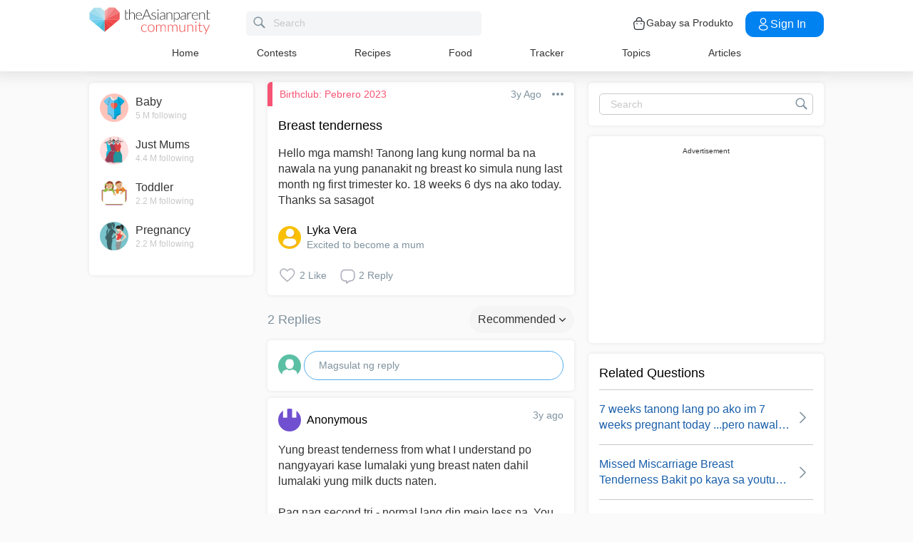

--- FILE ---
content_type: text/html; charset=utf-8
request_url: https://www.google.com/recaptcha/api2/aframe
body_size: 265
content:
<!DOCTYPE HTML><html><head><meta http-equiv="content-type" content="text/html; charset=UTF-8"></head><body><script nonce="m4MrkwgO4gtb2lsWYiMI3g">/** Anti-fraud and anti-abuse applications only. See google.com/recaptcha */ try{var clients={'sodar':'https://pagead2.googlesyndication.com/pagead/sodar?'};window.addEventListener("message",function(a){try{if(a.source===window.parent){var b=JSON.parse(a.data);var c=clients[b['id']];if(c){var d=document.createElement('img');d.src=c+b['params']+'&rc='+(localStorage.getItem("rc::a")?sessionStorage.getItem("rc::b"):"");window.document.body.appendChild(d);sessionStorage.setItem("rc::e",parseInt(sessionStorage.getItem("rc::e")||0)+1);localStorage.setItem("rc::h",'1768988704595');}}}catch(b){}});window.parent.postMessage("_grecaptcha_ready", "*");}catch(b){}</script></body></html>

--- FILE ---
content_type: application/javascript; charset=utf-8
request_url: https://fundingchoicesmessages.google.com/f/AGSKWxWp5fJFUUNlEviq0umNwiD4-JGJ_bvtQ5PQKfDIGT2iYorVSTDI-Shh81qJh-x1LMAhaTy-Yf2ZRP89YdK-hMEBsF-s1nJ6eQSvUQuyupZ97Fo8QBqNe9RbOj-XmeZ2Sum6DJsBWo80koHF1YCR3QR6-ZOCh-soPpRd-jEP4LCYoa7SzbTiEPOo2ijc/_-google-ads-/skinad._bottom_ads_/adzone1./tmnadsense.
body_size: -1289
content:
window['02b6649b-b89a-418d-8205-c5b10ca5c2ba'] = true;